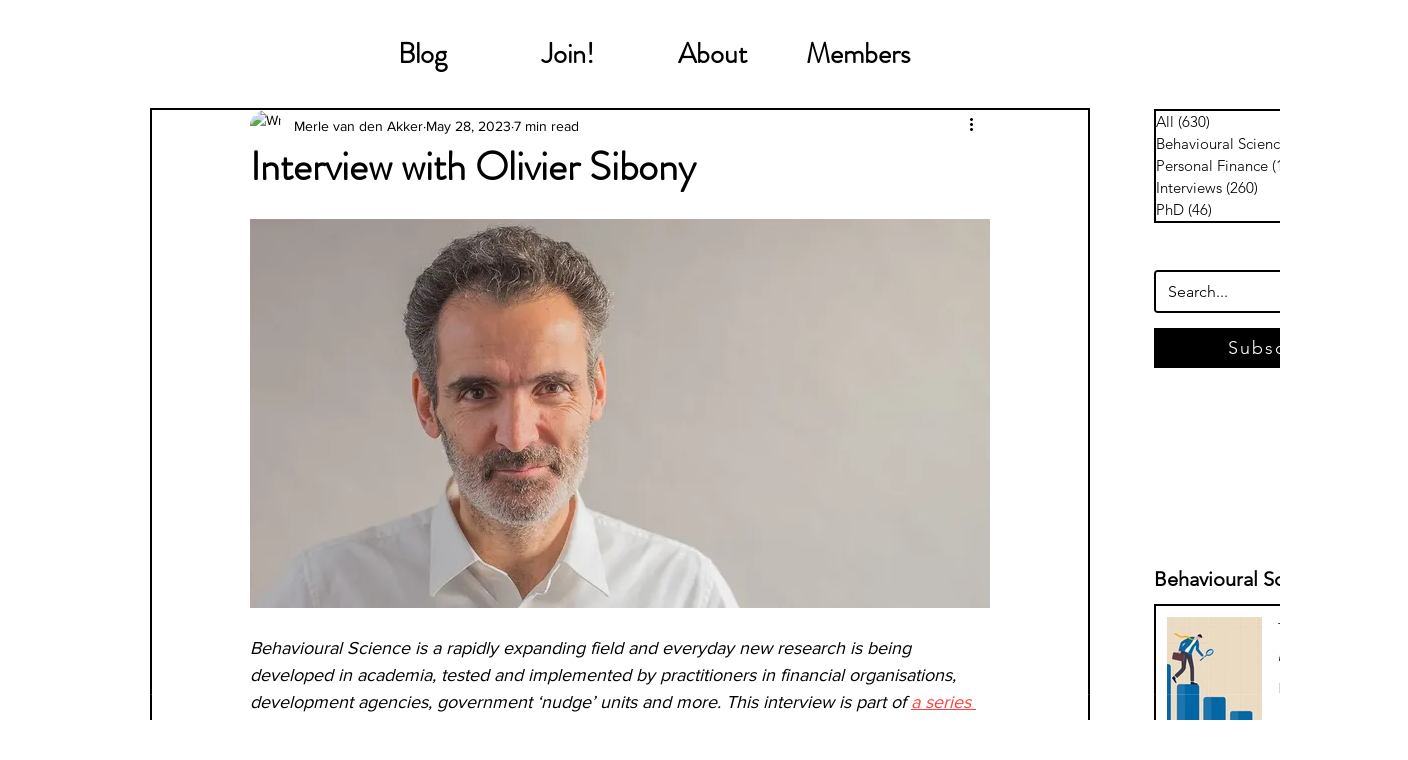

--- FILE ---
content_type: text/html; charset=utf-8
request_url: https://www.google.com/recaptcha/api2/aframe
body_size: 265
content:
<!DOCTYPE HTML><html><head><meta http-equiv="content-type" content="text/html; charset=UTF-8"></head><body><script nonce="YxdefWZsd2gAqoub-m0F1w">/** Anti-fraud and anti-abuse applications only. See google.com/recaptcha */ try{var clients={'sodar':'https://pagead2.googlesyndication.com/pagead/sodar?'};window.addEventListener("message",function(a){try{if(a.source===window.parent){var b=JSON.parse(a.data);var c=clients[b['id']];if(c){var d=document.createElement('img');d.src=c+b['params']+'&rc='+(localStorage.getItem("rc::a")?sessionStorage.getItem("rc::b"):"");window.document.body.appendChild(d);sessionStorage.setItem("rc::e",parseInt(sessionStorage.getItem("rc::e")||0)+1);localStorage.setItem("rc::h",'1768667370441');}}}catch(b){}});window.parent.postMessage("_grecaptcha_ready", "*");}catch(b){}</script></body></html>